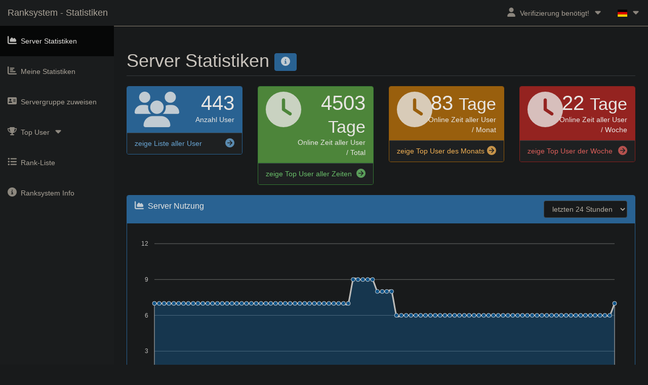

--- FILE ---
content_type: text/html; charset=UTF-8
request_url: https://trip-gaming.de/TripRanking/stats/?sort=name&order=asc&seite=1&user=25&search=filter:lastseen:%3E:1679160968:
body_size: 9321
content:
<!DOCTYPE html>
<html lang="de">
<head>
	<meta charset="utf-8">
	<meta http-equiv="X-UA-Compatible" content="IE=edge">
	<meta name="viewport" content="width=device-width, initial-scale=1">
	<meta name="version" content="1.3.24">
	<link rel="icon" href="../tsicons/rs.png">
	<title>TSN Ranksystem - ts-ranksystem.com</title>
	<link href="../libs/combined_st.css?v=1.3.24" rel="stylesheet">
<link href="../styles/TSN_DarkReader/ST.css?v=1.3.24" rel="stylesheet"><script>!function(e,t,r){function n(){for(;d[0]&&"loaded"==d[0][f];)c=d.shift(),c[o]=!i.parentNode.insertBefore(c,i)}for(var s,a,c,d=[],i=e.scripts[0],o="onreadystatechange",f="readyState";s=r.shift();)a=e.createElement(t),"async"in i?(a.async=!1,e.head.appendChild(a)):i[f]?(d.push(a),a[o]=n):e.write("<"+t+' src="'+s+'" defer></'+t+">"),a.src=s}(document,"script",['../libs/qbrm.js?v=1.3.24','../libs/statsindex.js?v=1.3.24','../libs/fa.js?v=1.3.24'])</script>	<script>
	window.onload=function(){$(".close-button").click(function(){
		$(this).closest("li").css("display","none");
        $.ajax({
            type: "POST",
            url: "../other/session_handling.php",
            data: {stats_news_html: "stats_news_html"}
        });
	})};
	</script>
	</head>
<body>
	<div id="myModal" class="modal fade">
		<div class="modal-dialog">
			<div class="modal-content">
				<div class="modal-header">
					<button type="button" class="close" data-dismiss="modal" aria-hidden="true">&times;</button>
					<h4 class="modal-title">Server News</h4>
				</div>
				<div class="modal-body">
					<p></p>
				</div>
				<div class="modal-footer">
					<button type="button" class="btn btn-default" data-dismiss="modal">Schließen</button>
				</div>
			</div>
		</div>
	</div>
	<div id="myModal2" class="modal fade">
		<div class="modal-dialog">
			<div class="modal-content">
				<div class="modal-header">
					<button type="button" class="close" data-dismiss="modal" aria-hidden="true">&times;</button>
					<h4 class="modal-title">Client Informationen aktualisieren</h4>
				</div>
				<div class="modal-body">
					<p>Benutze diese Funktion, wenn sich deine TS3 Daten geändert haben, wie z.B. dein Username.</p>
					<p>Du musst hierfür mit dem TS3 Server verbunden sein!</p>
				</div>
				<div class="modal-footer">
					<form method="post">
							<button class="btn btn-primary" type="submit" name="refresh">Aktualisieren</button>
							<button type="button" class="btn btn-default" data-dismiss="modal">Schließen</button>
					</form>
				</div>
			</div>
		</div>
	</div>
	<div id="myStatsModal" class="modal fade">
		<div class="modal-dialog">
			<div class="modal-content">
				<div class="modal-header">
					<button type="button" class="close" data-dismiss="modal" aria-hidden="true">&times;</button>
					<h4 class="modal-title">nicht verfügbar</h4>
				</div>
				<div class="modal-body">
					<p>Du bist nicht mit dem TS3 Server verbunden, daher können kein Daten angezeigt werden.</p>
					<p>Bitte verbinde dich mit dem TS3 Server und aktualisiere anschließend die Session über den Aktualisierungs-Button oben rechts in der Ecke.</p>
				</div>
				<div class="modal-footer">
					<button type="button" class="btn btn-default" data-dismiss="modal">Schließen</button>
				</div>
			</div>
		</div>
	</div>
	<div id="infoModal" class="modal fade">
		<div class="modal-dialog">
			<div class="modal-content">
				<div class="modal-header">
					<button type="button" class="close" data-dismiss="modal" aria-hidden="true">&times;</button>
					<h4 class="modal-title">Statistiken - Inhaltserläuterung</h4>
				</div>
				<div class="modal-body">
					<p>Diese Seite zeigt u.a. eine Übersicht deiner persönlichen Statistiken und Aktivität auf dem TS3 Server.</p>
					<p>Die Informationen wurden gesammelt seit Beginn des Ranksystems, nicht seit Beginn des TS3 Servers.</p>
					<p>Die Seite erhält ihre Daten aus einer Datenbank. Es ist also möglich, dass die angezeigten Werte von den live Werten abweichen.</p>
					<p>Die Werte der online Zeit aller User per Woche bzw. Monat werden nur alle 15 Minuten berechnet. Alle anderen Werte sollten nahezu live sein (maximal wenige Sekunden verzögert).</p>
					<br>
				</div>
				<div class="modal-footer">
					<button type="button" class="btn btn-default" data-dismiss="modal">Schließen</button>
				</div>
			</div>
		</div>
	</div>
	<div id="filteroptions" class="modal fade">
		<div class="modal-dialog">
			<div class="modal-content">
				<div class="modal-header">
					<button type="button" class="close" data-dismiss="modal" aria-hidden="true">&times;</button>
					<h4 class="modal-title">Filter options - Search function</h4>
				</div>
				<div class="modal-body">
					<p>Über das Suchfeld können nach Teile im Client-Namen, der eindeutigen Client-ID und der Client-Datenbank-ID gesucht werden.</p>
					<p>Es ist auch möglich bestimmte Filterregeln anzuwenden (siehe unterhalb). Der Filter wird auch im Suchfeld hinterlegt.</p>
					<p>Kombinationen von Filter und einem Suchwert sind möglich. Trage hierfür den/die Filter gefolgt von dem Suchwert ein.</p>
					<p>Auch ist es möglich mehrere Filter zu kombinieren. Trage diese einfach fortlaufend in das Suchfeld ein.</p>
					<p><u>Beispiel:</u><br>filter:nonexcepted:TeamSpeakUser</p>
					<p><br></p>
					<p><b>filter:excepted:</b></p>
					<p>Zeigt nur Clients an, welche ausgeschlossen sind (Client, Servergruppen oder Channel-Ausnahme).</p>
					<p><b>filter:nonexcepted:</b></p>
					<p>Zeigt nur Clients an, welche nicht ausgeschlossen sind.</p>
					<p><b>filter:online:</b></p>
					<p>Zeigt nur Clients an, welche online sind</p>
					<p><b>filter:nononline:</b></p>
					<p>Zeigt nur Clients an, welche nicht online sind</p>
					<p><b>filter:actualgroup:<i>GROUPID</i>:</b></p>
					<p>Zeigt nur Clients an, welche sich in einer bestimmten Servergruppe befinden. Stellt das aktuelle Level (Rang) dar.<br>Ersetze <i>GROUPID</i> mi der gewünschten Servergruppen ID.</p>
					<p><b>filter:country:<i>TS3-COUNTRY-CODE</i>:</b></p>
					<p>Zeigt nur Clients an, welche sich im definierten Land befinden.<br>Ersetze <i>TS3-COUNTRY-CODE</i> mit dem gewünschten Land.<br>Für eine Liste der gültigen Ländercodes, bitte nach dem 'ISO 3166-1 alpha-2' googlen.</p>
					<p><b>filter:lastseen:<i>OPERATOR</i>:<i>TIME</i>:</b></p>
					<p>Zeigt nur Clients an, welche dem ausgewählten 'zuletzt gesehen' Zeitraum entsprechen.<br>Ersetze <i>OPERATOR</i> mit '&lt;' oder '&gt;' oder '=' oder '!='.<br>Und ersetze <i>TIME</i> mit einem Zeitstempel (Timestamp) oder Datum mit im Format 'Y-m-d H-i' (Beispiel: 2016-06-18 20-25).<br>Vollständiges Beispiel: filter:lastseen:&gt;:2016-06-18 20-25:</p>
					<br>
				</div>
				<div class="modal-footer">
					<button type="button" class="btn btn-default" data-dismiss="modal">Schließen</button>
				</div>
			</div>
		</div>
	</div>
	<div id="wrapper">
		<nav class="navbar navbar-inverse navbar-fixed-top">
			<div class="navbar-header">
				<button type="button" class="navbar-toggle" data-toggle="collapse" data-target=".navbar-ex1-collapse">
					<span class="icon-bar"></span><span class="icon-bar"></span><span class="icon-bar"></span>
				</button>
				<a class="navbar-brand" href="index.php">Ranksystem - Statistiken</a>
			</div>
						<ul class="nav navbar-right top-nav">
								<li class="dropdown">
					<a href="#" class="dropdown-toggle" data-toggle="dropdown"><i class="fa fa-user"></i><span class="item-margin"></span>Verifizierung benötigt!<span class="item-margin"><i class="fas fa-caret-down fa-fw"></i></span></a>
					<ul class="dropdown-menu">
						<li><a href="verify.php"><i class="fas fa-key fa-fw"></i><span class="item-margin">Verifiziere dich hier..</span></a></li><li><a href="ts3server://Trip-Gaming.de:9987"><i class="fas fa-headset fa-fw"></i><span class="item-margin">verbinde zum TS3</span></a></li>						<li>
							<a href="#myModal2" data-toggle="modal"><i class="fas fa-sync fa-fw"></i><span class="item-margin">Refresh Session</span></a>
						</li>
						<li>
							<a href="my_stats.php"><i class="fas fa-chart-bar fa-fw"></i><span class="item-margin">Meine Statistiken</span></a>
						</li>
						<li>
							<a href="#myModal" data-toggle="modal"><i class="fas fa-envelope fa-fw"></i><span class="item-margin">Server News</span></a>
						</li>
					</ul>
				</li>
				<li class="dropdown">
					<a href="" class="dropdown-toggle" data-toggle="dropdown"><span class="flag-icon flag-icon-de"></span><span class="item-margin"><i class="fas fa-caret-down"></i></span></a><ul class="dropdown-menu"><li><a href="?lang=ar"><span class="flag-icon flag-icon-arab"></span><span class="item-margin">AR - العربية<span></a></li><li><a href="?lang=az"><span class="flag-icon flag-icon-az"></span><span class="item-margin">AZ - Azərbaycan<span></a></li><li><a href="?lang=cz"><span class="flag-icon flag-icon-cz"></span><span class="item-margin">CZ - Čeština<span></a></li><li><a href="?lang=de"><span class="flag-icon flag-icon-de"></span><span class="item-margin">DE - Deutsch<span></a></li><li><a href="?lang=en"><span class="flag-icon flag-icon-gb"></span><span class="item-margin">EN - english<span></a></li><li><a href="?lang=es"><span class="flag-icon flag-icon-es"></span><span class="item-margin">ES - español<span></a></li><li><a href="?lang=fr"><span class="flag-icon flag-icon-fr"></span><span class="item-margin">FR - français<span></a></li><li><a href="?lang=hu"><span class="flag-icon flag-icon-hu"></span><span class="item-margin">HU - Hungary<span></a></li><li><a href="?lang=it"><span class="flag-icon flag-icon-it"></span><span class="item-margin">IT - Italiano<span></a></li><li><a href="?lang=nl"><span class="flag-icon flag-icon-nl"></span><span class="item-margin">NL - Nederlands<span></a></li><li><a href="?lang=pl"><span class="flag-icon flag-icon-pl"></span><span class="item-margin">PL - polski<span></a></li><li><a href="?lang=pt"><span class="flag-icon flag-icon-pt"></span><span class="item-margin">PT - Português<span></a></li><li><a href="?lang=ro"><span class="flag-icon flag-icon-ro"></span><span class="item-margin">RO - Română<span></a></li><li><a href="?lang=ru"><span class="flag-icon flag-icon-ru"></span><span class="item-margin">RU - Pусский<span></a></li>					</ul>
				</li>
			</ul>
			<div class="collapse navbar-collapse navbar-ex1-collapse">
				<ul class="nav navbar-nav side-nav">
					<li class="active">						<a href="index.php"><i class="fas fa-chart-area fa-fw"></i><span class="item-margin">Server Statistiken</span></a>
					</li>
					<li>						<a href="my_stats.php"><i class="fas fa-chart-bar fa-fw"></i><span class="item-margin">Meine Statistiken</span></a>
					</li>
					<li>							<a href="assign_groups.php"><i class="fas fa-address-card fa-fw"></i><span class="item-margin">Servergruppe zuweisen</span></a>
											</li>
					<li>
						<a href="javascript:;" data-toggle="collapse" data-target="#demo"><i class="fas fa-trophy fa-fw"></i><span class="item-margin">Top User</span><span class="item-margin"><i class="fas fa-caret-down"></i></span></a>
						<ul id="demo" class="collapse">							<li>								<a href="top_week.php"><span class="item-margin">der Woche</span></a>
							</li>
							<li>								<a href="top_month.php"><span class="item-margin">des Monats</span></a>
							</li>
							<li>								<a href="top_all.php"><span class="item-margin">aller Zeiten</span></a>
							</li>
						</ul>
					</li>
					<li>						<a href="list_rankup.php"><i class="fas fa-list-ul fa-fw"></i><span class="item-margin">Rank-Liste</span></a>
					</li>
					<li>						<a href="info.php"><i class="fas fa-info-circle fa-fw"></i><span class="item-margin">Ranksystem Info</span></a>
					</li>
				</ul>
			</div>
		</nav>
			<div id="page-wrapper" class="stats_index">
					<div class="container-fluid">
					<div class="row">
						<div class="col-lg-12">
							<h1 class="page-header">
								Server Statistiken								<a href="#infoModal" data-toggle="modal" class="btn btn-primary">
									<span class="fas fa-info-circle" aria-hidden="true"></span>
								</a>
							</h1>
						</div>
					</div>
					<div class="row">
						<div class="col-lg-3 col-md-6">
							<div class="panel panel-primary">
								<div class="panel-heading">
									<div class="row">
										<div class="col-xs-3">
											<i class="fas fa-users fa-5x"></i>
										</div>
										<div class="col-xs-9 text-right">
											<div class="huge">443</div>
											<div>Anzahl User</div>
										</div>
									</div>
								</div>
								<a href="list_rankup.php">
									<div class="panel-footer">
										<span class="pull-left">zeige Liste aller User</span>
										<span class="pull-right"><i class="fas fa-arrow-circle-right"></i></span>
										<div class="clearfix"></div>
									</div>
								</a>
							</div>
						</div>
						<div class="col-lg-3 col-md-6">
							<div class="panel panel-green">
								<div class="panel-heading">
									<div class="row">
										<div class="col-xs-3">
											<i class="fas fa-clock fa-5x"></i>
										</div>
										<div class="col-xs-9 text-right">
											<div class="huge">4503 <small>Tage</small></div>
											<div>Online Zeit aller User / Total</div>
										</div>
									</div>
								</div>
								<a href="top_all.php">
									<div class="panel-footer">
										<span class="pull-left">zeige Top User aller Zeiten</span>
										<span class="pull-right"><i class="fas fa-arrow-circle-right"></i></span>
										<div class="clearfix"></div>
									</div>
								</a>
							</div>
						</div>
						<div class="col-lg-3 col-md-6">
							<div class="panel panel-yellow">
								<div class="panel-heading">
									<div class="row">
										<div class="col-xs-3">
											<i class="fas fa-clock fa-5x"></i>
										</div>
										<div class="col-xs-9 text-right">
											<div class="huge">83 <small>Tage</small></div>
											<div>Online Zeit aller User / Monat</div>
										</div>
									</div>
								</div>
								<a href="top_month.php">
									<div class="panel-footer">
										<span class="pull-left">zeige Top User des Monats</span>
										<span class="pull-right"><i class="fas fa-arrow-circle-right"></i></span>
										<div class="clearfix"></div>
									</div>
								</a>
							</div>
						</div>
						<div class="col-lg-3 col-md-6">
							<div class="panel panel-red">
								<div class="panel-heading">
									<div class="row">
										<div class="col-xs-3">
											<i class="fas fa-clock fa-5x"></i>
										</div>
										<div class="col-xs-9 text-right">
											<div class="huge">22 <small>Tage</small></div>
											<div>Online Zeit aller User / Woche</div>
										</div>
									</div>
								</div>
								<a href="top_week.php">
									<div class="panel-footer">
										<span class="pull-left">zeige Top User der Woche</span>
										<span class="pull-right"><i class="fas fa-arrow-circle-right"></i></span>
										<div class="clearfix"></div>
									</div>
								</a>
							</div>
						</div>
					</div>
					<div class="row">
						<div class="col-lg-12">
							<div class="panel panel-primary">
								<div class="panel-heading">
									<div class="row">
										<div class="col-xs-6">
											<h3 class="panel-title"><i class="fas fa-chart-area"></i><span class="item-margin">Server Nutzung</span></h3>
										</div>
										<div class="col-xs-6">
											<div class="btn-group pull-right">
											  <select class="form-control" id="period">
												<option value="day">letzten 24 Stunden</option>
												<option value="week">letzte Woche</option>
												<option value="month">letzter Monat</option>
												<option value="3month">letzten 3 Monate</option>
											  </select>
											</div>
										</div>
									</div>
								</div>
								<div class="panel-body">
									<div id="serverusagechart"></div>
								</div>
							</div>
						</div>
					</div>
					<div class="row">
						<div class="col-lg-3">
							<div class="panel panel-primary">
								<div class="panel-heading">
									<h3 class="panel-title"><i class="fas fa-chart-bar"></i><span class="item-margin">Aktive / Inaktive Zeit (aller User)</span></h3>
								</div>
								<div class="panel-body">
									<div id="time-gap-donut"></div>
								</div>
							</div>
						</div>
						<div class="col-lg-3">
							<div class="panel panel-green">
								<div class="panel-heading">
									<h3 class="panel-title"><i class="fas fa-chart-bar"></i><span class="item-margin">Versionen (aller User)</span></h3>
								</div>
								<div class="panel-body">
									<div id="client-version-donut"></div>
								</div>
								<a href="versions.php">
									<div class="panel-footer">
										<span class="pull-left">zeige alle Versionen</span>
										<span class="pull-right"><i class="fas fa-arrow-circle-right"></i></span>
										<div class="clearfix"></div>
									</div>
								</a>
							</div>
						</div>
						<div class="col-lg-3">
							<div class="panel panel-yellow">
								<div class="panel-heading">
									<h3 class="panel-title"><i class="fas fa-chart-bar"></i><span class="item-margin">Nationalitäten (aller User)</span></h3>
								</div>
								<div class="panel-body">
									<div id="user-descent-donut"></div>
								</div>
								<a href="nations.php">
									<div class="panel-footer">
										<span class="pull-left">zeige alle Nationen</span>
										<span class="pull-right"><i class="fas fa-arrow-circle-right"></i></span>
										<div class="clearfix"></div>
									</div>
								</a>
							</div>
						</div>
						<div class="col-lg-3">
							<div class="panel panel-red">
								<div class="panel-heading">
									<h3 class="panel-title"><i class="fas fa-chart-bar"></i><span class="item-margin">Plattformen (aller User)</span></h3>
								</div>
								<div class="panel-body">
									<div id="user-platform-donut"></div>
								</div>
								<a href="platforms.php">
									<div class="panel-footer">
										<span class="pull-left">zeige alle Plattformen</span>
										<span class="pull-right"><i class="fas fa-arrow-circle-right"></i></span>
										<div class="clearfix"></div>
									</div>
								</a>
							</div>
						</div>
					</div>
					<div class="row">
						<div class="col-lg-3 col-md-6">
							<div class="panel panel-primary">
								<div class="panel-heading">
									<div class="row">
										<div class="col-xs-3">
											<i class="fas fa-users fa-5x"></i>
										</div>
										<div class="col-xs-9 text-right">
											<div class="huge">9</div>
											<div>User online in d. letzten 24 Std.</div>
										</div>
									</div>
								</div>
								<a href="list_rankup.php?sort=lastseen&order=desc&search=filter:lastseen:%3e:1768633732:">
									<div class="panel-footer">
										<span class="pull-left">Liste der User (online in d. letzten 24 Std.)</span>
										<span class="pull-right"><i class="fas fa-arrow-circle-right"></i></span>
										<div class="clearfix"></div>
									</div>
								</a>
							</div>
						</div>
						<div class="col-lg-3 col-md-6">
							<div class="panel panel-green">
								<div class="panel-heading">
									<div class="row">
										<div class="col-xs-3">
											<i class="fas fa-users fa-5x"></i>
										</div>
										<div class="col-xs-9 text-right">
											<div class="huge">13</div>
											<div>User online in d. letzten 7 Tagen</div>
										</div>
									</div>
								</div>
								<a href="list_rankup.php?sort=lastseen&order=desc&search=filter:lastseen:%3e:1768115332:">
									<div class="panel-footer">
										<span class="pull-left">Liste der User (online in d. letzten 7 Tagen)</span>
										<span class="pull-right"><i class="fas fa-arrow-circle-right"></i></span>
										<div class="clearfix"></div>
									</div>
								</a>
							</div>
						</div>
						<div class="col-lg-3 col-md-6">
							<div class="panel panel-yellow">
								<div class="panel-heading">
									<div class="row">
										<div class="col-xs-3">
											<i class="fas fa-users fa-5x"></i>
										</div>
										<div class="col-xs-9 text-right">
											<div class="huge">19</div>
											<div>User online in d. letzten 30 Tagen</div>
										</div>
									</div>
								</div>
								<a href="list_rankup.php?sort=lastseen&order=desc&search=filter:lastseen:%3e:1766128132:">
									<div class="panel-footer">
										<span class="pull-left">Liste der User (online in d. letzten 30 Tagen)</span>
										<span class="pull-right"><i class="fas fa-arrow-circle-right"></i></span>
										<div class="clearfix"></div>
									</div>
								</a>
							</div>
						</div>
						<div class="col-lg-3 col-md-6">
							<div class="panel panel-red">
								<div class="panel-heading">
									<div class="row">
										<div class="col-xs-3">
											<i class="fas fa-users fa-5x"></i>
										</div>
										<div class="col-xs-9 text-right">
											<div class="huge">31</div>
											<div>User online in d. letzten 90 Tagen</div>
										</div>
									</div>
								</div>
								<a href="list_rankup.php?sort=lastseen&order=desc&search=filter:lastseen:%3e:1760944132:">
									<div class="panel-footer">
										<span class="pull-left">Liste der User (online in d. letzten 90 Tagen)</span>
										<span class="pull-right"><i class="fas fa-arrow-circle-right"></i></span>
										<div class="clearfix"></div>
									</div>
								</a>
							</div>
						</div>
					</div>
					<div class="row">
						<div class="col-lg-6">
							<h2>Server Details</h2>
							<div class="table-responsive">
								<table class="table table-bordered table-hover" id="ts-server-details-left">
									<tbody>
										<tr>
											<td>Server Status</td>
											<td><span class="text-success">Online</span></td>
										</tr>
										<tr>
											<td>User (Online / Max)</td>
											<td>7 / 32</td>
										</tr>
										<tr>
											<td>Anzahl aller Channel</td>
											<td>40</td>
										</tr>
										<tr>
											<td>Server Ping (Mittelwert)</td>
											<td>2 ms</td>
										</tr>
										<tr>
											<td>Eingehende Daten insg.</td>
											<td>31.84 GiB</td>
										</tr>
										<tr>
											<td>Ausgehende Daten insg.</td>
											<td>907.79 MiB</td>
										</tr>
										<tr>
											<td>Server online seit</td>
											<td><span id="days">00</span> Tage, <span id="hours">00</span> Stunden, <span id="minutes">00</span> Min., <span id="seconds">00</span> Sek.</td>
										</tr>
										<tr>
											<td>Paketverlust (Mittelwert)</td>
											<td>0 %</td>
										</tr>
									</tbody>
								</table>
							</div>
						</div>
						<div class="col-lg-6">
							<h2>&nbsp;</h2>
							<div class="table-responsive">
								<table class="table table-bordered table-hover" id="ts-server-details-right">
									<tbody>
										<tr>
											<td>Server Name</td>
											<td>Deine Gaming Community mit Trip -> Trip-Gaming.de<div class="pull-right"><img src="[data-uri]" width="16" height="16" alt="servericon"></div></td>
										</tr>
										<tr>
											<td>Server Adresse (Host Adresse: Port)</td>
											<td><a href="ts3server://Trip-Gaming.de:9987">
											Trip-Gaming.de:9987</a></td>
										</tr>
										<tr>
											<td>Server Passwort</td>
											<td>Nein (Öffentlich)</td>
										</tr>
										<tr>
											<td>Server-ID</td>
											<td>2</td>
										</tr>
										<tr>
											<td>Server Plattform</td>
											<td>Linux</td>
										</tr>
										<tr>
											<td>Server Version</td>
											<td>3.13.7</td>
										</tr>
										<tr>
											<td>Server Erstelldatum (dd/mm/yyyy)</td>
											<td>05/02/2017</td>
										</tr>
										<tr>
											<td>Report an Serverliste</td>
											<td>Aktiv</td>
										</tr>
									</tbody>
								</table>
							</div>
						</div>
					</div>
				</div>  
			</div>
		</div>
	<input type="hidden" id="sut" value="688059">
	<input type="hidden" id="tsn1" value="Aktive Zeit (in Tagen)">
	<input type="hidden" id="tsn2" value="Inaktive Zeit (in Tagen)">
	<input type="hidden" id="tsn3" value="Andere">
	<input type="hidden" id="tsn4" value="2764">
	<input type="hidden" id="tsn5" value="1739">
	<input type="hidden" id="tsn6" value="3.5.6 [Build: 1606312422]">
	<input type="hidden" id="tsn7" value="3.6.2 [Build: 1695203293]">
	<input type="hidden" id="tsn8" value="3.5.3 [Build: 1588756070]">
	<input type="hidden" id="tsn9" value="5.0.0-beta77 [Build: 1702382332]">
	<input type="hidden" id="tsn10" value="3.5.2 [Build: 1585812952]">
	<input type="hidden" id="tsn11" value="275">
	<input type="hidden" id="tsn12" value="78">
	<input type="hidden" id="tsn13" value="14">
	<input type="hidden" id="tsn14" value="14">
	<input type="hidden" id="tsn15" value="11">
	<input type="hidden" id="tsn16" value="51">

	<input type="hidden" id="tsn17" value="Deutschland"><input type="hidden" id="tsn22" value="352"><input type="hidden" id="tsn18" value="Österreich"><input type="hidden" id="tsn23" value="45"><input type="hidden" id="tsn19" value="Schweiz"><input type="hidden" id="tsn24" value="12"><input type="hidden" id="tsn20" value="Unbekannt"><input type="hidden" id="tsn25" value="11"><input type="hidden" id="tsn21" value="Großbritannien"><input type="hidden" id="tsn26" value="5">	<input type="hidden" id="tsn27" value="18">
	<input type="hidden" id="tsn28" value="418">
	<input type="hidden" id="tsn29" value="6">
	<input type="hidden" id="tsn30" value="8">
	<input type="hidden" id="tsn31" value="4">
	<input type="hidden" id="tsn32" value="0">
	<input type="hidden" id="tsn33" value="7">
	<input type="hidden" id="tsn34" value="32">
	<input type="hidden" id="tsn35" value="3">
	<input type="hidden" id="donut_time_color_1" value="">
	<input type="hidden" id="donut_time_color_2" value="">
	<input type="hidden" id="donut_version_color_1" value="">
	<input type="hidden" id="donut_version_color_2" value="">
	<input type="hidden" id="donut_version_color_3" value="">
	<input type="hidden" id="donut_version_color_4" value="">
	<input type="hidden" id="donut_version_color_5" value="">
	<input type="hidden" id="donut_version_color_6" value="">
	<input type="hidden" id="donut_nation_color_1" value="">
	<input type="hidden" id="donut_nation_color_2" value="">
	<input type="hidden" id="donut_nation_color_3" value="">
	<input type="hidden" id="donut_nation_color_4" value="">
	<input type="hidden" id="donut_nation_color_5" value="">
	<input type="hidden" id="donut_nation_color_6" value="">
	<input type="hidden" id="donut_platform_color_1" value="">
	<input type="hidden" id="donut_platform_color_2" value="">
	<input type="hidden" id="donut_platform_color_3" value="">
	<input type="hidden" id="donut_platform_color_4" value="">
	<input type="hidden" id="donut_platform_color_5" value="">
	<input type="hidden" id="donut_platform_color_6" value="">
	<input type="hidden" id="graph_lineColors_1" value="">
	<input type="hidden" id="graph_lineColors_2" value="">
	<input type="hidden" id="graph_pointFillColors_1" value="">
	<input type="hidden" id="graph_pointFillColors_2" value="">
	<input type="hidden" id="graph_pointStrokeColors_1" value="">
	<input type="hidden" id="graph_pointStrokeColors_2" value="">
	<input type="hidden" id="graph_fillOpacity" value="">
	<footer><span class="item-margin"><a href="https://trip-gaming.de/imdsgvo.html" target="_blank">Impressum</span></a><span class="footer-seperator"></span><span class="item-margin"><a href="https://trip-gaming.de/imdsgvo.html" target="_blank">Datenschutzerklärung</a></span></footer>	</body>
	</html>


--- FILE ---
content_type: text/css
request_url: https://trip-gaming.de/TripRanking/styles/TSN_DarkReader/ST.css?v=1.3.24
body_size: 8478
content:
.breadcrumb,.carousel-indicators,.dropdown-menu,.list-inline,.list-unstyled,.media-list,.nav,.pager{list-style-image:none}html{background-color:#181a1b!important;color-scheme:dark!important}.fa-inverse,.fad.fa-inverse,.label,.navbar-inverse .btn-link:focus,.navbar-inverse .btn-link:hover,.navbar-inverse .navbar-link:hover,.required-field-block .required-icon .text,.required-field-block-spin .required-icon .text,.side-nav>li>ul>li>a:hover,body,footer,footer>a,footer>a:hover,footer>a:visited,html,mark{color:#e8e6e3}body,html{background-color:#181a1b;border-color:#736b5e}table{border-color:#545b5e}::placeholder{color:#b2aba1;opacity:.5!important}input:-webkit-autofill,select:-webkit-autofill,textarea:-webkit-autofill{background-color:#404400!important;color:#e8e6e3!important}::-webkit-scrollbar{background-color:#202324;color:#aba499}::-webkit-scrollbar-thumb{background-color:#454a4d}::-webkit-scrollbar-thumb:hover{background-color:#575e62}::-webkit-scrollbar-thumb:active{background-color:#484e51}::-webkit-scrollbar-corner{background-color:#181a1b}*{scrollbar-color:#454a4d #202324}::selection{background-color:#004daa!important;color:#e8e6e3!important}::-moz-selection{background-color:#004daa!important;color:#e8e6e3!important}#bit-notification-bar-iframe,.captcheck_answer_label>input+img,.jfk-bubble.gtx-bubble,::-webkit-calendar-picker-indicator,span#closed_text>img[src^="https://www.gstatic.com/images/branding/googlelogo"],span[data-href^="https://www.hcaptcha.com/"]>#icon{filter:invert(100%) hue-rotate(180deg) contrast(90%)!important}:root{--darkreader-neutral-background:#131516;--darkreader-neutral-text:#d8d4cf;--darkreader-selection-background:#004daa;--darkreader-selection-text:#e8e6e3}.fa-layers-counter{background-color:#b60012;color:#e8e6e3}.fa-border{border-color:#35393b}.svg-inline--fa mask .fa-primary,.svg-inline--fa mask .fa-secondary{fill:#e8e6e3}a{background-color:transparent;color:#69a6d5;text-decoration-color:currentcolor}.btn-group .dropdown-toggle:active,.btn-group.open .dropdown-toggle,.dropdown-toggle:focus,.modal,.navbar-toggle:focus,.open>a,a:active,a:hover{outline-color:currentcolor}abbr[title]{border-bottom-color:currentcolor;text-decoration-color:currentcolor}mark{background-image:none}img{border-color:currentcolor}.alert h4,.alert-dismissable .close,.alert-dismissible .close,.h1,.h2,.h3,.h4,.h5,.h6,.jumbotron .h1,.jumbotron h1,.list-group-item.active .list-group-item-heading,.list-group-item.active .list-group-item-heading>.small,.list-group-item.active .list-group-item-heading>small,.list-group-item.active:focus .list-group-item-heading,.list-group-item.active:focus .list-group-item-heading>.small,.list-group-item.active:focus .list-group-item-heading>small,.list-group-item.active:hover .list-group-item-heading,.list-group-item.active:hover .list-group-item-heading>.small,.list-group-item.active:hover .list-group-item-heading>small,.list-group-item.disabled .list-group-item-heading,.list-group-item.disabled:focus .list-group-item-heading,.list-group-item.disabled:hover .list-group-item-heading,.panel-heading>.dropdown .dropdown-toggle,.panel-title,.panel-title>.small,.panel-title>.small>a,.panel-title>a,.panel-title>small,.panel-title>small>a,a.list-group-item-danger .list-group-item-heading,a.list-group-item-info .list-group-item-heading,a.list-group-item-success .list-group-item-heading,a.list-group-item-warning .list-group-item-heading,button,button.list-group-item-danger .list-group-item-heading,button.list-group-item-info .list-group-item-heading,button.list-group-item-success .list-group-item-heading,button.list-group-item-warning .list-group-item-heading,h1,h2,h3,h4,h5,h6,input,optgroup,pre code,select,textarea{color:inherit}button::-moz-focus-inner,input::-moz-focus-inner{border-color:currentcolor}.breadcrumb>li+li::before,.dropdown-menu>li>a,.navbar-default .btn-link:focus,.navbar-default .btn-link:hover,.navbar-default .btn-link[disabled]:focus,.navbar-default .btn-link[disabled]:hover,.navbar-default .navbar-link:hover,.thumbnail .caption,a.list-group-item .list-group-item-heading,body,button.list-group-item .list-group-item-heading,fieldset[disabled] .navbar-default .btn-link:focus,fieldset[disabled] .navbar-default .btn-link:hover,legend,pre{color:#c8c3bc}a:focus,a:hover{color:#8dbbdf;text-decoration-color:currentcolor}.img-thumbnail,.list-group-item,.pager li>a,.pager li>span,.thumbnail{background-color:#181a1b;border-color:#3a3e41}hr{border-color:#35393b currentcolor currentcolor}.bootstrap-select.form-control,.bootstrap-select>select,.embed-responsive .embed-responsive-item,.embed-responsive embed,.embed-responsive iframe,.embed-responsive object,.embed-responsive video,.panel>.table-bordered,.panel>.table-responsive,.panel>.table-responsive>.table-bordered,.sr-only,fieldset{border-color:currentcolor}.breadcrumb>.active,.dropdown-header,.dropdown-menu>.disabled>a,.dropdown-menu>.disabled>a:focus,.dropdown-menu>.disabled>a:hover,.h1 .small,.h1 small,.h2 .small,.h2 small,.h3 .small,.h3 small,.h4 .small,.h4 small,.h5 .small,.h5 small,.h6 .small,.h6 small,.list-group-item.disabled .list-group-item-text,.list-group-item.disabled:focus .list-group-item-text,.list-group-item.disabled:hover .list-group-item-text,.nav>li.disabled>a,.navbar-default .btn-link,.navbar-default .navbar-brand,.navbar-default .navbar-link,.navbar-default .navbar-nav>li>a,.navbar-default .navbar-text,.text-muted,blockquote .small,blockquote footer,blockquote small,caption,h1 .small,h1 small,h2 .small,h2 small,h3 .small,h3 small,h4 .small,h4 small,h5 .small,h5 small,h6 .small,h6 small{color:#9d9488}.bg-warning,.mark,.table>tbody>tr.warning>td,.table>tbody>tr.warning>th,.table>tbody>tr>td.warning,.table>tbody>tr>th.warning,.table>tfoot>tr.warning>td,.table>tfoot>tr.warning>th,.table>tfoot>tr>td.warning,.table>tfoot>tr>th.warning,.table>thead>tr.warning>td,.table>thead>tr.warning>th,.table>thead>tr>td.warning,.table>thead>tr>th.warning,mark{background-color:#2f2805}pre code,table{background-color:transparent}.btn-link,.panel-primary>a,.text-primary{color:#69a6d5}a.text-primary:focus,a.text-primary:hover{color:#81b4dc}.has-success .checkbox,.has-success .checkbox-inline,.has-success .control-label,.has-success .form-control-feedback,.has-success .help-block,.has-success .radio,.has-success .radio-inline,.has-success.checkbox label,.has-success.checkbox-inline label,.has-success.radio label,.has-success.radio-inline label,.text-success,a.list-group-item-success,button.list-group-item-success{color:#8bc48c}.alert-success .alert-link,a.text-success:focus,a.text-success:hover{color:#a2d0a4}.text-info,a.list-group-item-info,button.list-group-item-info{color:#75b2d0}.alert-info .alert-link,a.text-info:focus,a.text-info:hover{color:#90c0d9}.has-warning .checkbox,.has-warning .checkbox-inline,.has-warning .control-label,.has-warning .form-control-feedback,.has-warning .help-block,.has-warning .radio,.has-warning .radio-inline,.has-warning.checkbox label,.has-warning.checkbox-inline label,.has-warning.radio label,.has-warning.radio-inline label,.text-warning,a.list-group-item-warning,button.list-group-item-warning{color:#c6ab7b}.alert-warning .alert-link,a.text-warning:focus,a.text-warning:hover{color:#d1bb94}.has-error .checkbox,.has-error .checkbox-inline,.has-error .control-label,.has-error .form-control-feedback,.has-error .help-block,.has-error .radio,.has-error .radio-inline,.has-error.checkbox label,.has-error.checkbox-inline label,.has-error.radio label,.has-error.radio-inline label,.text-danger,a.list-group-item-danger,button.list-group-item-danger{color:#c26664}.alert-danger .alert-link,a.text-danger:focus,a.text-danger:hover{color:#cc7f7e}.bg-primary,.nav-pills>li.active>a,.nav-pills>li.active>a:focus,.nav-pills>li.active>a:hover{color:#e8e6e3;background-color:#296292}.label-primary[href]:focus,.label-primary[href]:hover,a.bg-primary:focus,a.bg-primary:hover{background-color:#204d73}.bg-success,.table>tbody>tr.success>td,.table>tbody>tr.success>th,.table>tbody>tr>td.success,.table>tbody>tr>th.success,.table>tfoot>tr.success>td,.table>tfoot>tr.success>th,.table>tfoot>tr>td.success,.table>tfoot>tr>th.success,.table>thead>tr.success>td,.table>thead>tr.success>th,.table>thead>tr>td.success,.table>thead>tr>th.success{background-color:#293c17}a.bg-success:focus,a.bg-success:hover{background-color:#38531f}.bg-info,.table>tbody>tr.info>td,.table>tbody>tr.info>th,.table>tbody>tr>td.info,.table>tbody>tr>th.info,.table>tfoot>tr.info>td,.table>tfoot>tr.info>th,.table>tfoot>tr>td.info,.table>tfoot>tr>th.info,.table>thead>tr.info>td,.table>thead>tr.info>th,.table>thead>tr>td.info,.table>thead>tr>th.info{background-color:#0e3041}a.bg-info:focus,a.bg-info:hover{background-color:#13425a}a.bg-warning:focus,a.bg-warning:hover{background-color:#443a07}.bg-danger,.table>tbody>tr.danger>td,.table>tbody>tr.danger>th,.table>tbody>tr>td.danger,.table>tbody>tr>th.danger,.table>tfoot>tr.danger>td,.table>tfoot>tr.danger>th,.table>tfoot>tr>td.danger,.table>tfoot>tr>th.danger,.table>thead>tr.danger>td,.table>thead>tr.danger>th,.table>thead>tr>td.danger,.table>thead>tr>th.danger{background-color:#381616}#page-wrapper,.btn-default,.carousel-indicators .active,.form-control,.navbar-inverse .navbar-toggle .icon-bar,.table .table{background-color:#181a1b}a.bg-danger:focus,a.bg-danger:hover{background-color:#4f1e1e}.page-header{border-bottom-color:#35393b}blockquote{border-left-color:#35393b}.blockquote-reverse,blockquote.pull-right{border-right-color:#35393b;border-left-color:currentcolor}code{color:#dd496e;background-color:#2b141a}kbd{color:#e8e6e3;background-color:#262a2b;box-shadow:rgba(0,0,0,.25) 0 -1px 0 inset}.btn-group.open .dropdown-toggle.btn-link,.btn.disabled,.btn[disabled],fieldset[disabled] .btn,kbd kbd{box-shadow:none}pre{background-color:#1e2021;border-color:#3e4446}.panel-default>.panel-heading+.panel-collapse>.panel-body,.panel-footer,.panel-group .panel-heading+.panel-collapse>.list-group,.panel-group .panel-heading+.panel-collapse>.panel-body,.panel>.panel-body+.table,.panel>.panel-body+.table-responsive,.panel>.table+.panel-body,.panel>.table-responsive+.panel-body,.table>tbody+tbody,.table>tbody>tr>td,.table>tbody>tr>th,.table>tfoot>tr>td,.table>tfoot>tr>th,.table>thead>tr>td,.table>thead>tr>th{border-top-color:#3a3e41}.nav-tabs,.panel-default>.panel-footer+.panel-collapse>.panel-body,.panel-group .panel-footer+.panel-collapse .panel-body,.table>thead>tr>th{border-bottom-color:#3a3e41}.panel-group .panel-footer,.panel>.list-group:first-child .list-group-item:first-child,.panel>.panel-collapse>.list-group:first-child .list-group-item:first-child,.panel>.table>tbody:first-child>tr:first-child td,.panel>.table>tbody:first-child>tr:first-child th,.table>caption+thead>tr:first-child>td,.table>caption+thead>tr:first-child>th,.table>colgroup+thead>tr:first-child>td,.table>colgroup+thead>tr:first-child>th,.table>thead:first-child>tr:first-child>td,.table>thead:first-child>tr:first-child>th{border-top-color:currentcolor}.nav-tabs-justified>.active>a,.nav-tabs-justified>.active>a:focus,.nav-tabs-justified>.active>a:hover,.nav-tabs.nav-justified>.active>a,.nav-tabs.nav-justified>.active>a:focus,.nav-tabs.nav-justified>.active>a:hover,.navbar-default .navbar-toggle,.panel-default,.table-bordered,.table-bordered>tbody>tr>td,.table-bordered>tbody>tr>th,.table-bordered>tfoot>tr>td,.table-bordered>tfoot>tr>th,.table-bordered>thead>tr>td,.table-bordered>thead>tr>th{border-color:#3a3e41}.table-striped>tbody>tr:nth-of-type(odd){background-color:#1b1e1f}.breadcrumb,.panel-footer,.table-hover>tbody>tr:hover,.table>tbody>tr.active>td,.table>tbody>tr.active>th,.table>tbody>tr>td.active,.table>tbody>tr>th.active,.table>tfoot>tr.active>td,.table>tfoot>tr.active>th,.table>tfoot>tr>td.active,.table>tfoot>tr>th.active,.table>thead>tr.active>td,.table>thead>tr.active>th,.table>thead>tr>td.active,.table>thead>tr>th.active,.well{background-color:#1e2021}.table-hover>tbody>tr.active:hover>td,.table-hover>tbody>tr.active:hover>th,.table-hover>tbody>tr:hover>.active,.table-hover>tbody>tr>td.active:hover,.table-hover>tbody>tr>th.active:hover{background-color:#25282a}.table-hover>tbody>tr.success:hover>td,.table-hover>tbody>tr.success:hover>th,.table-hover>tbody>tr:hover>.success,.table-hover>tbody>tr>td.success:hover,.table-hover>tbody>tr>th.success:hover{background-color:#30471b}.table-hover>tbody>tr.info:hover>td,.table-hover>tbody>tr.info:hover>th,.table-hover>tbody>tr:hover>.info,.table-hover>tbody>tr>td.info:hover,.table-hover>tbody>tr>th.info:hover{background-color:#2c3032}.table-hover>tbody>tr.warning:hover>td,.table-hover>tbody>tr.warning:hover>th,.table-hover>tbody>tr:hover>.warning,.table-hover>tbody>tr>td.warning:hover,.table-hover>tbody>tr>th.warning:hover{background-color:#3a3106}.table-hover>tbody>tr.danger:hover>td,.table-hover>tbody>tr.danger:hover>th,.table-hover>tbody>tr:hover>.danger,.table-hover>tbody>tr>td.danger:hover,.table-hover>tbody>tr>th.danger:hover{background-color:#431a1a}@media screen and (max-width:767px){.table-responsive{border-color:#3a3e41}.table-responsive>.table-bordered{border-color:currentcolor}.table-responsive>.table-bordered>tbody>tr>td:first-child,.table-responsive>.table-bordered>tbody>tr>th:first-child,.table-responsive>.table-bordered>tfoot>tr>td:first-child,.table-responsive>.table-bordered>tfoot>tr>th:first-child,.table-responsive>.table-bordered>thead>tr>td:first-child,.table-responsive>.table-bordered>thead>tr>th:first-child{border-left-color:currentcolor}.table-responsive>.table-bordered>tbody>tr>td:last-child,.table-responsive>.table-bordered>tbody>tr>th:last-child,.table-responsive>.table-bordered>tfoot>tr>td:last-child,.table-responsive>.table-bordered>tfoot>tr>th:last-child,.table-responsive>.table-bordered>thead>tr>td:last-child,.table-responsive>.table-bordered>thead>tr>th:last-child{border-right-color:currentcolor}.table-responsive>.table-bordered>tbody>tr:last-child>td,.table-responsive>.table-bordered>tbody>tr:last-child>th,.table-responsive>.table-bordered>tfoot>tr:last-child>td,.table-responsive>.table-bordered>tfoot>tr:last-child>th{border-bottom-color:currentcolor}}legend{border-color:currentcolor currentcolor #373c3e}.form-control,a.list-group-item,button.list-group-item,output{color:#b2aca2}.form-control{background-image:none;border-color:#3e4446;box-shadow:rgba(0,0,0,.07) 0 1px 1px inset}.bootstrap-switch.bootstrap-switch-focused,.form-control:focus{border-color:#135487;outline-color:currentcolor;box-shadow:rgba(0,0,0,.07) 0 1px 1px inset,rgba(20,85,136,.6) 0 0 8px}.has-error .form-control,.has-success .form-control,.has-warning .form-control{box-shadow:rgba(0,0,0,.07) 0 1px 1px inset}.form-control::placeholder{color:#a8a095}.form-control::-webkit-input-placeholder{color:#a8a095}.form-control[disabled],.form-control[readonly],fieldset[disabled] .form-control{background-color:#222426}.has-success .form-control{border-color:#448645}.has-success .form-control:focus{border-color:#498f4b;box-shadow:rgba(0,0,0,.07) 0 1px 1px inset,#407d50 0 0 6px}.has-success .input-group-addon{color:#8bc48c;background-color:#293c17;border-color:#448645}.has-warning .form-control{border-color:#896c3b}.has-warning .form-control:focus{border-color:#947540;box-shadow:rgba(0,0,0,.07) 0 1px 1px inset,#7d6235 0 0 6px}.has-warning .input-group-addon{color:#c6ab7b;background-color:#2f2805;border-color:#896c3b}.has-error .form-control{border-color:#853534}.has-error .form-control:focus{border-color:#8f3a38;box-shadow:rgba(0,0,0,.07) 0 1px 1px inset,#6f2d2c 0 0 6px}.btn-group.open .dropdown-toggle,.btn.active,.btn:active{box-shadow:rgba(0,0,0,.13) 0 3px 5px inset}.has-error .input-group-addon{color:#c26664;background-color:#381616;border-color:#853534}.help-block{color:#9f978b}.btn{background-image:none;border-color:transparent}.btn.focus,.btn:focus,.btn:hover{color:#c8c3bc;text-decoration-color:currentcolor}.btn.active,.btn:active{background-image:none;outline-color:currentcolor}.btn-default{color:#c8c3bc;border-color:#3e4446}.btn-default.focus,.btn-default:focus{color:#c8c3bc;background-color:#26292b;border-color:#50575b}.btn-default:hover{color:#c8c3bc;background-color:#26292b;border-color:#474d50}.btn-default.active,.btn-default:active,.open>.dropdown-toggle.btn-default{color:#c8c3bc;background-color:#26292b;background-image:none;border-color:#474d50}.btn-default.active.focus,.btn-default.active:focus,.btn-default.active:hover,.btn-default:active.focus,.btn-default:active:focus,.btn-default:active:hover,.open>.dropdown-toggle.btn-default.focus,.open>.dropdown-toggle.btn-default:focus,.open>.dropdown-toggle.btn-default:hover{color:#c8c3bc;background-color:#303436;border-color:#50575b}.btn-default.disabled.focus,.btn-default.disabled:focus,.btn-default.disabled:hover,.btn-default[disabled].focus,.btn-default[disabled]:focus,.btn-default[disabled]:hover,fieldset[disabled] .btn-default.focus,fieldset[disabled] .btn-default:focus,fieldset[disabled] .btn-default:hover{background-color:#181a1b;border-color:#3e4446}.btn-default .badge{color:#e8e6e3;background-color:#262a2b}.btn-primary{color:#e8e6e3;background-color:#296292;border-color:#2a6496}.btn-primary.focus,.btn-primary:focus{color:#e8e6e3;background-color:#204d73;border-color:#7e7568}.btn-primary:hover{color:#e8e6e3;background-color:#204d73;border-color:#2e6ea5}.btn-primary.active,.btn-primary:active,.open>.dropdown-toggle.btn-primary{color:#e8e6e3;background-color:#204d73;background-image:none;border-color:#2e6ea5}.btn-primary.active.focus,.btn-primary.active:focus,.btn-primary.active:hover,.btn-primary:active.focus,.btn-primary:active:focus,.btn-primary:active:hover,.open>.dropdown-toggle.btn-primary.focus,.open>.dropdown-toggle.btn-primary:focus,.open>.dropdown-toggle.btn-primary:hover{color:#e8e6e3;background-color:#1a3e5d;border-color:#7e7568}.btn-primary.disabled.focus,.btn-primary.disabled:focus,.btn-primary.disabled:hover,.btn-primary[disabled].focus,.btn-primary[disabled]:focus,.btn-primary[disabled]:hover,fieldset[disabled] .btn-primary.focus,fieldset[disabled] .btn-primary:focus,fieldset[disabled] .btn-primary:hover{background-color:#296292;border-color:#2a6496}.btn-primary .badge,.list-group-item.active>.badge,.nav-pills>.active>a>.badge,.panel-primary>.panel-heading .badge{color:#69a6d5;background-color:#181a1b}.btn-success{color:#e8e6e3;background-color:#4d853a;border-color:#377d37}.btn-success.focus,.btn-success:focus{color:#e8e6e3;background-color:#367e36;border-color:#429842}.btn-success:hover{color:#e8e6e3;background-color:#367e36;border-color:#3c8a3c}.btn-success.active,.btn-success:active,.open>.dropdown-toggle.btn-success{color:#e8e6e3;background-color:#367e36;background-image:none;border-color:#3c8a3c}.btn-success.active.focus,.btn-success.active:focus,.btn-success.active:hover,.btn-success:active.focus,.btn-success:active:focus,.btn-success:active:hover,.open>.dropdown-toggle.btn-success.focus,.open>.dropdown-toggle.btn-success:focus,.open>.dropdown-toggle.btn-success:hover{color:#e8e6e3;background-color:#2e6a2e;border-color:#429842}.btn-success.disabled.focus,.btn-success.disabled:focus,.btn-success.disabled:hover,.btn-success[disabled].focus,.btn-success[disabled]:focus,.btn-success[disabled]:hover,fieldset[disabled] .btn-success.focus,fieldset[disabled] .btn-success:focus,fieldset[disabled] .btn-success:hover{background-color:#4d853a;border-color:#377d37}.btn-success .badge{color:#69be69;background-color:#181a1b}.btn-info{color:#e8e6e3;background-color:#1c738d;border-color:#1c738c}.btn-info.focus,.btn-info:focus{color:#e8e6e3;background-color:#2288a6;border-color:#238dac}.btn-info:hover{color:#e8e6e3;background-color:#2288a6;border-color:#1f809c}.btn-info.active,.btn-info:active,.open>.dropdown-toggle.btn-info{color:#e8e6e3;background-color:#2288a6;background-image:none;border-color:#1f809c}.btn-info.active.focus,.btn-info.active:focus,.btn-info.active:hover,.btn-info:active.focus,.btn-info:active:focus,.btn-info:active:hover,.open>.dropdown-toggle.btn-info.focus,.open>.dropdown-toggle.btn-info:focus,.open>.dropdown-toggle.btn-info:hover{color:#e8e6e3;background-color:#1e7b96;border-color:#238dac}.btn-info.disabled.focus,.btn-info.disabled:focus,.btn-info.disabled:hover,.btn-info[disabled].focus,.btn-info[disabled]:focus,.btn-info[disabled]:hover,fieldset[disabled] .btn-info.focus,fieldset[disabled] .btn-info:focus,fieldset[disabled] .btn-info:hover{background-color:#1c738d;border-color:#1c738c}.btn-info .badge{color:#62c3df;background-color:#181a1b}.btn-warning{color:#e8e6e3;background-color:#995f0d;border-color:#9a600d}.btn-warning.focus,.btn-warning:focus{color:#e8e6e3;background-color:#b5710f;border-color:#bd7610}.btn-warning:hover{color:#e8e6e3;background-color:#b5710f;border-color:#ab6b0e}.btn-warning.active,.btn-warning:active,.open>.dropdown-toggle.btn-warning{color:#e8e6e3;background-color:#b5710f;background-image:none;border-color:#ab6b0e}.btn-warning.active.focus,.btn-warning.active:focus,.btn-warning.active:hover,.btn-warning:active.focus,.btn-warning:active:focus,.btn-warning:active:hover,.open>.dropdown-toggle.btn-warning.focus,.open>.dropdown-toggle.btn-warning:focus,.open>.dropdown-toggle.btn-warning:hover{color:#e8e6e3;background-color:#aa6a0e;border-color:#bd7610}.btn-warning.disabled.focus,.btn-warning.disabled:focus,.btn-warning.disabled:hover,.btn-warning[disabled].focus,.btn-warning[disabled]:focus,.btn-warning[disabled]:hover,fieldset[disabled] .btn-warning.focus,fieldset[disabled] .btn-warning:focus,fieldset[disabled] .btn-warning:hover{background-color:#995f0d;border-color:#9a600d}.btn-warning .badge{color:#f1b054;background-color:#181a1b}.btn-danger{color:#e8e6e3;background-color:#942320;border-color:#8f231f}.btn-danger.focus,.btn-danger:focus{color:#e8e6e3;background-color:#a12623;border-color:#af2a25}.btn-danger:hover{color:#e8e6e3;background-color:#a12623;border-color:#9e2622}.btn-danger.active,.btn-danger:active,.open>.dropdown-toggle.btn-danger{color:#e8e6e3;background-color:#a12623;background-image:none;border-color:#9e2622}.btn-danger.active.focus,.btn-danger.active:focus,.btn-danger.active:hover,.btn-danger:active.focus,.btn-danger:active:focus,.btn-danger:active:hover,.open>.dropdown-toggle.btn-danger.focus,.open>.dropdown-toggle.btn-danger:focus,.open>.dropdown-toggle.btn-danger:hover{color:#e8e6e3;background-color:#8a211e;border-color:#af2a25}.btn-danger.disabled.focus,.btn-danger.disabled:focus,.btn-danger.disabled:hover,.btn-danger[disabled].focus,.btn-danger[disabled]:focus,.btn-danger[disabled]:hover,fieldset[disabled] .btn-danger.focus,fieldset[disabled] .btn-danger:focus,fieldset[disabled] .btn-danger:hover{background-color:#942320;border-color:#8f231f}.btn-danger .badge{color:#db5e5a;background-color:#181a1b}.btn-link,.btn-link.active,.btn-link:active,.btn-link[disabled],fieldset[disabled] .btn-link{background-color:transparent;box-shadow:none}.alert,.btn-link,.btn-link:active,.btn-link:focus,.btn-link:hover,.nav-tabs>li>a,.navbar,.popover>.arrow,.popover>.arrow::after,.tooltip-arrow{border-color:transparent}.btn-link:focus,.btn-link:hover{color:#8dbbdf;text-decoration-color:currentcolor;background-color:transparent}.btn-link[disabled]:focus,.btn-link[disabled]:hover,fieldset[disabled] .btn-link:focus,fieldset[disabled] .btn-link:hover{color:#9d9488;text-decoration-color:currentcolor}.caret{border-top-color:currentcolor;border-right-color:transparent;border-left-color:transparent}.dropdown-menu{background-color:#181a1b;border-color:rgba(140,130,115,.15);box-shadow:rgba(0,0,0,.18) 0 6px 12px}.dropdown-menu .divider,.nav .nav-divider{background-color:#272a2c}.dropdown-menu>li>a:focus,.dropdown-menu>li>a:hover{color:#d0ccc6;text-decoration-color:currentcolor;background-color:#1e2021}.dropdown-menu>.active>a,.dropdown-menu>.active>a:focus,.dropdown-menu>.active>a:hover{color:#e8e6e3;text-decoration-color:currentcolor;background-color:#296292;outline-color:currentcolor}.dropdown-menu>.disabled>a:focus,.dropdown-menu>.disabled>a:hover{text-decoration-color:currentcolor;background-color:transparent;background-image:none}.dropup .caret,.navbar-fixed-bottom .dropdown .caret{border-top-color:currentcolor;border-bottom-color:currentcolor}.input-group-addon{color:#b2aca2;background-color:#222426;border-color:#3e4446}.input-group-addon:first-child,.panel>.table-bordered>tbody>tr>td:last-child,.panel>.table-bordered>tbody>tr>th:last-child,.panel>.table-bordered>tfoot>tr>td:last-child,.panel>.table-bordered>tfoot>tr>th:last-child,.panel>.table-bordered>thead>tr>td:last-child,.panel>.table-bordered>thead>tr>th:last-child,.panel>.table-responsive>.table-bordered>tbody>tr>td:last-child,.panel>.table-responsive>.table-bordered>tbody>tr>th:last-child,.panel>.table-responsive>.table-bordered>tfoot>tr>td:last-child,.panel>.table-responsive>.table-bordered>tfoot>tr>th:last-child,.panel>.table-responsive>.table-bordered>thead>tr>td:last-child,.panel>.table-responsive>.table-bordered>thead>tr>th:last-child{border-right-color:currentcolor}.input-group-addon:last-child,.panel>.table-bordered>tbody>tr>td:first-child,.panel>.table-bordered>tbody>tr>th:first-child,.panel>.table-bordered>tfoot>tr>td:first-child,.panel>.table-bordered>tfoot>tr>th:first-child,.panel>.table-bordered>thead>tr>td:first-child,.panel>.table-bordered>thead>tr>th:first-child,.panel>.table-responsive>.table-bordered>tbody>tr>td:first-child,.panel>.table-responsive>.table-bordered>tbody>tr>th:first-child,.panel>.table-responsive>.table-bordered>tfoot>tr>td:first-child,.panel>.table-responsive>.table-bordered>tfoot>tr>th:first-child,.panel>.table-responsive>.table-bordered>thead>tr>td:first-child,.panel>.table-responsive>.table-bordered>thead>tr>th:first-child{border-left-color:currentcolor}.nav>li>a:focus,.nav>li>a:hover,.pager li>a:focus,.pager li>a:hover{text-decoration-color:currentcolor;background-color:#222426}.nav>li.disabled>a:focus,.nav>li.disabled>a:hover{color:#9d9488;text-decoration-color:currentcolor;background-color:transparent}.nav .open>a,.nav .open>a:focus,.nav .open>a:hover{background-color:#222426;border-color:#286091}.nav-tabs>li>a:hover{border-color:#35393b #35393b #3a3e41}.nav-tabs>li.active>a,.nav-tabs>li.active>a:focus,.nav-tabs>li.active>a:hover{color:#b2aca2;background-color:#181a1b;border-color:#3a3e41 #3a3e41 transparent}.nav-tabs-justified,.nav-tabs.nav-justified,.panel-group .panel-heading,.panel>.list-group:last-child .list-group-item:last-child,.panel>.panel-collapse>.list-group:last-child .list-group-item:last-child,.panel>.table-bordered>tbody>tr:first-child>td,.panel>.table-bordered>tbody>tr:first-child>th,.panel>.table-bordered>tbody>tr:last-child>td,.panel>.table-bordered>tbody>tr:last-child>th,.panel>.table-bordered>tfoot>tr:last-child>td,.panel>.table-bordered>tfoot>tr:last-child>th,.panel>.table-bordered>thead>tr:first-child>td,.panel>.table-bordered>thead>tr:first-child>th,.panel>.table-responsive>.table-bordered>tbody>tr:first-child>td,.panel>.table-responsive>.table-bordered>tbody>tr:first-child>th,.panel>.table-responsive>.table-bordered>tbody>tr:last-child>td,.panel>.table-responsive>.table-bordered>tbody>tr:last-child>th,.panel>.table-responsive>.table-bordered>tfoot>tr:last-child>td,.panel>.table-responsive>.table-bordered>tfoot>tr:last-child>th,.panel>.table-responsive>.table-bordered>thead>tr:first-child>td,.panel>.table-responsive>.table-bordered>thead>tr:first-child>th{border-bottom-color:currentcolor}.navbar-collapse{border-top-color:transparent;box-shadow:rgba(24,26,27,.1) 0 1px 0 inset}.navbar-brand:focus,.navbar-brand:hover{text-decoration-color:currentcolor}.navbar-toggle{background-color:transparent;background-image:none;border-color:transparent}.navbar-form{border-top-color:transparent;border-bottom-color:transparent;box-shadow:rgba(24,26,27,.1) 0 1px 0 inset,rgba(24,26,27,.1) 0 1px 0}.navbar-default,.navbar-default .navbar-collapse,.navbar-default .navbar-form{border-color:#373b3e}.navbar-default{background-color:#1c1e1f}.navbar-inverse,body{background-color:#1a1c1d}.navbar-default .navbar-brand:focus,.navbar-default .navbar-brand:hover{color:#ada59b;background-color:transparent}.navbar-default .navbar-nav>.disabled>a,.navbar-default .navbar-nav>.disabled>a:focus,.navbar-default .navbar-nav>.disabled>a:hover,.navbar-default .navbar-nav>li>a:focus,.navbar-default .navbar-nav>li>a:hover{color:#c8c3bc;background-color:transparent}.navbar-default .navbar-nav>.active>a,.navbar-default .navbar-nav>.active>a:focus,.navbar-default .navbar-nav>.active>a:hover,.navbar-default .navbar-nav>.open>a,.navbar-default .navbar-nav>.open>a:focus,.navbar-default .navbar-nav>.open>a:hover{color:#b2aca2;background-color:#26292a}.navbar-default .navbar-toggle:focus,.navbar-default .navbar-toggle:hover{background-color:#2b2f31}.navbar-default .navbar-toggle .icon-bar{background-color:#5b6367}.navbar-inverse{border-color:#898071}.navbar-inverse .btn-link,.navbar-inverse .navbar-brand,.navbar-inverse .navbar-link,.navbar-inverse .navbar-nav>li>a,.navbar-inverse .navbar-text{color:#aaa398}.navbar-inverse .navbar-brand:focus,.navbar-inverse .navbar-brand:hover,.navbar-inverse .navbar-nav>li>a:focus,.navbar-inverse .navbar-nav>li>a:hover{color:#e8e6e3;background-color:transparent}.navbar-inverse .navbar-nav>.active>a,.navbar-inverse .navbar-nav>.active>a:focus,.navbar-inverse .navbar-nav>.active>a:hover,.navbar-inverse .navbar-nav>.open>a,.navbar-inverse .navbar-nav>.open>a:focus,.navbar-inverse .navbar-nav>.open>a:hover{color:#e8e6e3;background-color:#060707}.navbar-inverse .navbar-nav>.disabled>a,.navbar-inverse .navbar-nav>.disabled>a:focus,.navbar-inverse .navbar-nav>.disabled>a:hover{color:#bdb7af;background-color:transparent}@media (max-width:767px){.navbar-nav .open .dropdown-menu{background-color:transparent;border-color:currentcolor;box-shadow:none}.navbar-nav .open .dropdown-menu>li>a:focus,.navbar-nav .open .dropdown-menu>li>a:hover{background-image:none}.navbar-default .navbar-nav .open .dropdown-menu>li>a{color:#9d9488}.navbar-default .navbar-nav .open .dropdown-menu>.disabled>a,.navbar-default .navbar-nav .open .dropdown-menu>.disabled>a:focus,.navbar-default .navbar-nav .open .dropdown-menu>.disabled>a:hover,.navbar-default .navbar-nav .open .dropdown-menu>li>a:focus,.navbar-default .navbar-nav .open .dropdown-menu>li>a:hover{color:#c8c3bc;background-color:transparent}.navbar-default .navbar-nav .open .dropdown-menu>.active>a,.navbar-default .navbar-nav .open .dropdown-menu>.active>a:focus,.navbar-default .navbar-nav .open .dropdown-menu>.active>a:hover{color:#b2aca2;background-color:#26292a}.navbar-inverse .navbar-nav .open .dropdown-menu>.dropdown-header{border-color:#898071}.navbar-inverse .navbar-nav .open .dropdown-menu .divider{background-color:#060707}.navbar-inverse .navbar-nav .open .dropdown-menu>li>a{color:#aaa398}.navbar-inverse .navbar-nav .open .dropdown-menu>li>a:focus,.navbar-inverse .navbar-nav .open .dropdown-menu>li>a:hover{color:#e8e6e3;background-color:transparent}.navbar-inverse .navbar-nav .open .dropdown-menu>.active>a,.navbar-inverse .navbar-nav .open .dropdown-menu>.active>a:focus,.navbar-inverse .navbar-nav .open .dropdown-menu>.active>a:hover{color:#e8e6e3;background-color:#060707}.navbar-inverse .navbar-nav .open .dropdown-menu>.disabled>a,.navbar-inverse .navbar-nav .open .dropdown-menu>.disabled>a:focus,.navbar-inverse .navbar-nav .open .dropdown-menu>.disabled>a:hover{color:#bdb7af;background-color:transparent}}.navbar-inverse .navbar-toggle{border-color:#7b7265}.navbar-inverse .navbar-toggle:focus,.navbar-inverse .navbar-toggle:hover{background-color:#262a2b}.navbar-inverse .navbar-collapse,.navbar-inverse .navbar-form{border-color:#877d6f}.navbar-inverse .btn-link[disabled]:focus,.navbar-inverse .btn-link[disabled]:hover,fieldset[disabled] .navbar-inverse .btn-link:focus,fieldset[disabled] .navbar-inverse .btn-link:hover{color:#bdb7af}.pagination>li>a,.pagination>li>span{color:#69a6d5;text-decoration-color:currentcolor;background-color:#181a1b;border-color:#3a3e41}.pagination>li>a:focus,.pagination>li>a:hover,.pagination>li>span:focus,.pagination>li>span:hover{color:#8dbbdf;background-color:#222426;border-color:#3a3e41}.list-group-item.active,.list-group-item.active:focus,.list-group-item.active:hover,.pagination>.active>a,.pagination>.active>a:focus,.pagination>.active>a:hover,.pagination>.active>span,.pagination>.active>span:focus,.pagination>.active>span:hover,.panel-primary>.panel-heading{color:#e8e6e3;background-color:#296292;border-color:#286091}.pagination>.disabled>a,.pagination>.disabled>a:focus,.pagination>.disabled>a:hover,.pagination>.disabled>span,.pagination>.disabled>span:focus,.pagination>.disabled>span:hover{color:#9d9488;background-color:#181a1b;border-color:#3a3e41}.pager .disabled>a,.pager .disabled>a:focus,.pager .disabled>a:hover,.pager .disabled>span{color:#9d9488;background-color:#181a1b}.close:focus,.close:hover,a.badge:focus,a.badge:hover,a.label:focus,a.label:hover{color:#e8e6e3;text-decoration-color:currentcolor}.label-default{background-color:#5a6165}.label-default[href]:focus,.label-default[href]:hover{background-color:#474d50}.label-primary{background-color:#296292}.label-success,.progress-bar-success{background-color:#4d853a}.label-success[href]:focus,.label-success[href]:hover{background-color:#367e36}.label-info,.progress-bar-info{background-color:#1c738d}.label-info[href]:focus,.label-info[href]:hover{background-color:#2288a6}.label-warning,.progress-bar-warning{background-color:#995f0d}.label-warning[href]:focus,.label-warning[href]:hover{background-color:#b5710f}.label-danger,.progress-bar-danger{background-color:#942320}.label-danger[href]:focus,.label-danger[href]:hover{background-color:#a12623}.badge{color:#e8e6e3;background-color:#5a6165}.jumbotron{color:inherit;background-color:#222426}.jumbotron>hr{border-top-color:#3c4143}.panel-primary,a.thumbnail.active,a.thumbnail:focus,a.thumbnail:hover{border-color:#286091}.alert-success,.panel-success>.panel-heading{color:#8bc48c;background-color:#293c17;border-color:#3c5b23}.alert-success hr{border-top-color:#416125}.alert-info,.panel-info>.panel-heading{color:#75b2d0;background-color:#0e3041;border-color:#165a68}.alert-info hr{border-top-color:#18616f}.alert-warning,.panel-warning>.panel-heading{color:#c6ab7b;background-color:#2f2805;border-color:#6c4c0b}.alert-warning hr{border-top-color:#72500c}.alert-danger,.panel-danger>.panel-heading{color:#c26664;background-color:#381616;border-color:#59232b}.alert-danger hr{border-top-color:#5f242e}.progress{background-color:#1e2021;box-shadow:rgba(0,0,0,.1) 0 1px 2px inset}.progress-bar{color:#e8e6e3;background-color:#296292;box-shadow:rgba(0,0,0,.15) 0 -1px 0 inset}.progress-bar-striped,.progress-striped .progress-bar,.progress-striped .progress-bar-danger,.progress-striped .progress-bar-info,.progress-striped .progress-bar-success,.progress-striped .progress-bar-warning{background-image:linear-gradient(45deg,rgba(24,26,27,.15) 25%,rgba(0,0,0,0) 25%,rgba(0,0,0,0) 50%,rgba(24,26,27,.15) 50%,rgba(24,26,27,.15) 75%,rgba(0,0,0,0) 75%,rgba(0,0,0,0))}.list-group-item.disabled,.list-group-item.disabled:focus,.list-group-item.disabled:hover{color:#9d9488;background-color:#222426}.list-group-item.active .list-group-item-text,.list-group-item.active:focus .list-group-item-text,.list-group-item.active:hover .list-group-item-text{color:#b0d0e8}a.list-group-item:focus,a.list-group-item:hover,button.list-group-item:focus,button.list-group-item:hover{color:#b2aca2;text-decoration-color:currentcolor;background-color:#1e2021}.list-group-item-success{color:#8bc48c;background-color:#293c17}a.list-group-item-success:focus,a.list-group-item-success:hover,button.list-group-item-success:focus,button.list-group-item-success:hover{color:#8bc48c;background-color:#30471b}a.list-group-item-success.active,a.list-group-item-success.active:focus,a.list-group-item-success.active:hover,button.list-group-item-success.active,button.list-group-item-success.active:focus,button.list-group-item-success.active:hover{color:#e8e6e3;background-color:#305e31;border-color:#448645}.list-group-item-info{color:#75b2d0;background-color:#0e3041}a.list-group-item-info:focus,a.list-group-item-info:hover,button.list-group-item-info:focus,button.list-group-item-info:hover{color:#75b2d0;background-color:#2c3032}a.list-group-item-info.active,a.list-group-item-info.active:focus,a.list-group-item-info.active:hover,button.list-group-item-info.active,button.list-group-item-info.active:focus,button.list-group-item-info.active:hover{color:#e8e6e3;background-color:#275a72;border-color:#327393}.list-group-item-warning{color:#c6ab7b;background-color:#2f2805}a.list-group-item-warning:focus,a.list-group-item-warning:hover,button.list-group-item-warning:focus,button.list-group-item-warning:hover{color:#c6ab7b;background-color:#3a3106}a.list-group-item-warning.active,a.list-group-item-warning.active:focus,a.list-group-item-warning.active:hover,button.list-group-item-warning.active,button.list-group-item-warning.active:focus,button.list-group-item-warning.active:hover{color:#e8e6e3;background-color:#6e572f;border-color:#896c3b}.list-group-item-danger{color:#c26664;background-color:#381616}.modal-content,.panel{background-color:#181a1b}a.list-group-item-danger:focus,a.list-group-item-danger:hover,button.list-group-item-danger:focus,button.list-group-item-danger:hover{color:#c26664;background-color:#431a1a}a.list-group-item-danger.active,a.list-group-item-danger.active:focus,a.list-group-item-danger.active:hover,button.list-group-item-danger.active,button.list-group-item-danger.active:focus,button.list-group-item-danger.active:hover{color:#e8e6e3;background-color:#873635;border-color:#853534}.panel{border-color:transparent;box-shadow:rgba(0,0,0,.05) 0 1px 1px}.panel-heading{border-bottom-color:transparent}.panel-default>.panel-heading{color:#c8c3bc;background-color:#1e2021;border-color:#3a3e41}.panel-default>.panel-heading .badge{color:#e2dfdb;background-color:#262a2b}.panel-primary>.panel-heading+.panel-collapse>.panel-body{border-top-color:#286091}.panel-primary>.panel-footer+.panel-collapse>.panel-body{border-bottom-color:#286091}.panel-success{border-color:#3c5b23}.panel-success>.panel-heading+.panel-collapse>.panel-body{border-top-color:#3c5b23}.panel-success>.panel-heading .badge{color:#cae6bf;background-color:#305e31}.panel-success>.panel-footer+.panel-collapse>.panel-body{border-bottom-color:#3c5b23}.panel-info{border-color:#165a68}.panel-info>.panel-heading+.panel-collapse>.panel-body{border-top-color:#165a68}.panel-info>.panel-heading .badge{color:#badef1;background-color:#275a72}.panel-info>.panel-footer+.panel-collapse>.panel-body{border-bottom-color:#165a68}.panel-warning{border-color:#6c4c0b}.panel-warning>.panel-heading+.panel-collapse>.panel-body{border-top-color:#6c4c0b}.panel-warning>.panel-heading .badge{color:#f8efbd;background-color:#6e572f}.panel-warning>.panel-footer+.panel-collapse>.panel-body{border-bottom-color:#6c4c0b}.panel-danger{border-color:#59232b}.panel-danger>.panel-heading+.panel-collapse>.panel-body{border-top-color:#59232b}.panel-danger>.panel-heading .badge{color:#e7c3c3;background-color:#873635}.panel-danger>.panel-footer+.panel-collapse>.panel-body{border-bottom-color:#59232b}.bootstrap-select .dropdown-menu .notify,.well{border-color:#383d3f;box-shadow:rgba(0,0,0,.05) 0 1px 1px inset}.well blockquote{border-color:rgba(140,130,115,.15)}.close{color:#e8e6e3;text-shadow:#181a1b 0 1px 0}.popover,.tooltip{text-shadow:none;text-decoration-color:currentcolor}button.close{background-color:rgba(0,0,0,0);background-image:none;border-color:currentcolor}.modal-content{border-color:rgba(140,130,115,.2);box-shadow:rgba(0,0,0,.5) 0 3px 9px;outline-color:currentcolor}.modal-backdrop{background-color:#000}.modal-header{border-bottom-color:#373c3e}.modal-footer{border-top-color:#373c3e}.tooltip.top .tooltip-arrow,.tooltip.top-left .tooltip-arrow,.tooltip.top-right .tooltip-arrow{border-top-color:#8c8273}.tooltip.right .tooltip-arrow{border-right-color:#8c8273}.tooltip.left .tooltip-arrow{border-left-color:#8c8273}.tooltip.bottom .tooltip-arrow,.tooltip.bottom-left .tooltip-arrow,.tooltip.bottom-right .tooltip-arrow{border-bottom-color:#8c8273}.tooltip-inner,.top-nav>.open>a,.top-nav>.open>a:focus,.top-nav>.open>a:hover,.top-nav>li>a:focus,.top-nav>li>a:hover{color:#e8e6e3;background-color:#000}.popover{background-color:#181a1b;border-color:rgba(140,130,115,.2);box-shadow:rgba(0,0,0,.2) 0 5px 10px}.carousel-caption,.carousel-control{text-shadow:rgba(0,0,0,.6) 0 1px 2px;color:#e8e6e3}.popover.top>.arrow{border-top-color:rgba(140,130,115,.25)}.popover.top>.arrow::after{border-top-color:#303436}.popover.right>.arrow{border-right-color:rgba(140,130,115,.25)}.popover.right>.arrow::after{border-right-color:#303436}.popover.bottom>.arrow{border-bottom-color:rgba(140,130,115,.25)}.popover.bottom>.arrow::after{border-bottom-color:#303436}.popover.left>.arrow{border-left-color:rgba(140,130,115,.25)}.popover.left>.arrow::after{border-left-color:#303436}.popover-title{background-color:#1d1f20;border-bottom-color:#363a3c}.carousel-control,.carousel-indicators li{background-color:rgba(0,0,0,0)}.carousel-control.left{background-image:linear-gradient(to right,rgba(0,0,0,.5) 0,rgba(0,0,0,0) 100%)}.carousel-control.right{background-image:linear-gradient(to right,rgba(0,0,0,0) 0,rgba(0,0,0,.5) 100%)}.carousel-control:focus,.carousel-control:hover{color:#e8e6e3;text-decoration-color:currentcolor;outline-color:currentcolor}.carousel-indicators li{border-color:#303436}.carousel-caption .btn,.text-hide{text-shadow:none}.text-hide{color:transparent;background-color:transparent;border-color:currentcolor}.morris-hover.morris-default-style{color:#a8a095;background-color:rgba(24,26,27,.8);background-image:none;border-color:rgba(55,60,62,.8)}.bootstrap-switch{border-color:#3e4446}.bootstrap-switch .bootstrap-switch-handle-off.bootstrap-switch-primary,.bootstrap-switch .bootstrap-switch-handle-on.bootstrap-switch-primary{color:#e8e6e3;background-color:#296292;background-image:none}.bootstrap-switch .bootstrap-switch-handle-off.bootstrap-switch-info,.bootstrap-switch .bootstrap-switch-handle-on.bootstrap-switch-info{color:#e8e6e3;background-color:#1c738d;background-image:none}.bootstrap-switch .bootstrap-switch-handle-off.bootstrap-switch-success,.bootstrap-switch .bootstrap-switch-handle-on.bootstrap-switch-success{color:#e8e6e3;background-color:#4d853a;background-image:none}.bootstrap-switch .bootstrap-switch-handle-off.bootstrap-switch-warning,.bootstrap-switch .bootstrap-switch-handle-on.bootstrap-switch-warning{background-color:#995f0d;background-image:none;color:#e8e6e3}.bootstrap-switch .bootstrap-switch-handle-off.bootstrap-switch-danger,.bootstrap-switch .bootstrap-switch-handle-on.bootstrap-switch-danger{color:#e8e6e3;background-color:#942320;background-image:none}.bootstrap-switch .bootstrap-switch-handle-off.bootstrap-switch-default,.bootstrap-switch .bootstrap-switch-handle-on.bootstrap-switch-default{color:#e8e6e3;background-color:#222426;background-image:none}.bootstrap-switch .bootstrap-switch-label{color:#c8c3bc;background-color:#181a1b;background-image:none}.bootstrap-select .dropdown-menu .notify,.bootstrap-select .no-results{background-color:#1e2021;background-image:none}.bootstrap-select>.dropdown-toggle.bs-placeholder,.bootstrap-select>.dropdown-toggle.bs-placeholder:active,.bootstrap-select>.dropdown-toggle.bs-placeholder:focus,.bootstrap-select>.dropdown-toggle.bs-placeholder:hover,.top-nav>li>a{color:#a8a095}.bootstrap-select>.dropdown-toggle.bs-placeholder.btn-danger,.bootstrap-select>.dropdown-toggle.bs-placeholder.btn-danger:active,.bootstrap-select>.dropdown-toggle.bs-placeholder.btn-danger:focus,.bootstrap-select>.dropdown-toggle.bs-placeholder.btn-danger:hover,.bootstrap-select>.dropdown-toggle.bs-placeholder.btn-dark,.bootstrap-select>.dropdown-toggle.bs-placeholder.btn-dark:active,.bootstrap-select>.dropdown-toggle.bs-placeholder.btn-dark:focus,.bootstrap-select>.dropdown-toggle.bs-placeholder.btn-dark:hover,.bootstrap-select>.dropdown-toggle.bs-placeholder.btn-info,.bootstrap-select>.dropdown-toggle.bs-placeholder.btn-info:active,.bootstrap-select>.dropdown-toggle.bs-placeholder.btn-info:focus,.bootstrap-select>.dropdown-toggle.bs-placeholder.btn-info:hover,.bootstrap-select>.dropdown-toggle.bs-placeholder.btn-primary,.bootstrap-select>.dropdown-toggle.bs-placeholder.btn-primary:active,.bootstrap-select>.dropdown-toggle.bs-placeholder.btn-primary:focus,.bootstrap-select>.dropdown-toggle.bs-placeholder.btn-primary:hover,.bootstrap-select>.dropdown-toggle.bs-placeholder.btn-secondary,.bootstrap-select>.dropdown-toggle.bs-placeholder.btn-secondary:active,.bootstrap-select>.dropdown-toggle.bs-placeholder.btn-secondary:focus,.bootstrap-select>.dropdown-toggle.bs-placeholder.btn-secondary:hover,.bootstrap-select>.dropdown-toggle.bs-placeholder.btn-success,.bootstrap-select>.dropdown-toggle.bs-placeholder.btn-success:active,.bootstrap-select>.dropdown-toggle.bs-placeholder.btn-success:focus,.bootstrap-select>.dropdown-toggle.bs-placeholder.btn-success:hover{color:rgba(232,230,227,.5)}.bootstrap-select.is-invalid .dropdown-toggle,.error .bootstrap-select .dropdown-toggle,.has-error .bootstrap-select .dropdown-toggle,.was-validated .bootstrap-select select:invalid+.dropdown-toggle{border-color:#813331}.bootstrap-select.is-valid .dropdown-toggle,.was-validated .bootstrap-select select:valid+.dropdown-toggle{border-color:#259c40}.bootstrap-select .dropdown-toggle:focus,.bootstrap-select>select.mobile-device:focus+.dropdown-toggle{outline-color:#7b7265!important}.bootstrap-select .dropdown-menu>.inner:focus,.bootstrap-select.disabled:focus,.bootstrap-select>.disabled:focus{outline-color:currentcolor!important}.bootstrap-select .dropdown-menu.inner{border-color:currentcolor;box-shadow:none}.bootstrap-select .dropdown-menu li.active small{color:rgba(232,230,227,.5)!important}.bootstrap-select.show-menu-arrow .dropdown-toggle .filter-option::before{border-left-color:transparent;border-right-color:transparent;border-bottom-color:rgba(62,68,70,.2)}.bootstrap-select.show-menu-arrow .dropdown-toggle .filter-option::after{border-left-color:transparent;border-right-color:transparent;border-bottom-color:#303436}.bootstrap-select.show-menu-arrow.dropup .dropdown-toggle .filter-option::before{border-top-color:rgba(62,68,70,.2);border-bottom-color:currentcolor}.bootstrap-select.show-menu-arrow.dropup .dropdown-toggle .filter-option::after{border-top-color:#303436;border-bottom-color:currentcolor}.required-field-block .required-icon,.required-field-block-spin .required-icon{border-color:#3e4446;color:rgba(232,230,227,.65);background-color:transparent}.required-field-block .required-icon::after,.required-field-block-spin .required-icon::after{border-color:transparent none transparent transparent;border-right-color:inherit}.divider{background-color:#0d0e0e}.affix{color:#e8e6e3;background-color:#181a1b!important}.form-control-danger{border-color:#b30000!important;box-shadow:rgba(204,0,0,.2) 0 0 5px 3px}.top-nav>.open>.dropdown-menu{border-color:rgba(140,130,115,.15);background-color:#181a1b;box-shadow:rgba(0,0,0,.18) 0 6px 12px}li.message-preview{border-bottom-color:rgba(140,130,115,.15)}@media (min-width:768px){.nav-tabs-justified>li>a,.nav-tabs.nav-justified>li>a{border-bottom-color:#3a3e41}.nav-tabs-justified>.active>a,.nav-tabs-justified>.active>a:focus,.nav-tabs-justified>.active>a:hover,.nav-tabs.nav-justified>.active>a,.nav-tabs.nav-justified>.active>a:focus,.nav-tabs.nav-justified>.active>a:hover{border-bottom-color:#303436}.navbar-form,.side-nav{border-color:currentcolor}.navbar-collapse{border-top-color:currentcolor;box-shadow:none}.navbar-form{box-shadow:none}.modal-content{box-shadow:rgba(0,0,0,.5) 0 5px 15px}.side-nav{background-color:#1a1c1d}.side-nav li a:focus,.side-nav li a:hover{outline-color:currentcolor;background-color:#000!important}}.side-nav>li>ul>li>a{text-decoration-color:currentcolor;color:#a8a095}.panel-primary{border-color:#296292}.panel-primary>.panel-heading{border-color:#296292;color:#e8e6e3;background-color:#296292}.panel-primary>a:hover{color:#8dbbdf}.panel-green{border-color:#347834}.panel-green>.panel-heading{border-color:#347834;color:#e8e6e3;background-color:#4d853a}.panel-green>a{color:#69be69}.panel-green>a:hover{color:#7ac57a}.panel-red{border-color:#89211e}.panel-red>.panel-heading{border-color:#89211e;color:#e8e6e3;background-color:#942320}.panel-red>a{color:#db5e5a}.panel-red>a:hover{color:#db5a56}.panel-yellow{border-color:#935b0c}.panel-yellow>.panel-heading{border-color:#935b0c;color:#e8e6e3;background-color:#995f0d}.panel-yellow>a{color:#f1b054}.panel-yellow>a:hover{color:#eea034}.vimvixen-hint{background-color:#7b5300!important;border-color:#d8b013!important;color:#f3e8c8!important}#edge-translate-panel-body,.MuiTypography-body1,.nfe-quote-text{color:var(--darkreader-neutral-text)!important}gr-main-header{background-color:#0f3a48!important}.tou-1b6i2ox,.tou-lnqlqk,.tou-mignzq,.tou-z65h9k{background-color:var(--darkreader-neutral-background)!important}.tou-75mvi{background-color:#032029!important}.tou-17ezmgn,.tou-1b8t2us,.tou-1frrtv8,.tou-1lpmd9d,.tou-1w3fhi0,.tou-py7lfi,.tou-ta9e87{background-color:#0a0a0a!important}.tou-uknfeu{background-color:#231603!important}.tou-6i3zyv{background-color:#19576c!important}embed[type="application/pdf"]{filter:invert(100%) contrast(90%)}svg>text{fill:#e8e6e3}svg>path{stroke:#e8e6e3}.navbar li.active>a{color:#e8e6e3}svg{opacity:.8}#donut_time_color_1{color:#0b62a4}#donut_time_color_2{color:#3980b5}#donut_version_color_1{color:#5cb85c}#donut_version_color_2{color:#73C773}#donut_version_color_3{color:#8DD68D}#donut_version_color_4{color:#AAE6AA}#donut_version_color_5{color:#C9F5C9}#donut_version_color_6{color:#E6FFE6}#donut_nation_color_1{color:#f0ad4e}#donut_nation_color_2{color:#ffc675}#donut_nation_color_3{color:#fecf8d}#donut_nation_color_4{color:#ffdfb1}#donut_nation_color_5{color:#fce8cb}#donut_nation_color_6{color:#fdf3e5}#donut_platform_color_1{color:#d9534f}#donut_platform_color_2{color:#FF4040}#donut_platform_color_3{color:#FF5050}#donut_platform_color_4{color:#FF6060}#donut_platform_color_5{color:#FF7070}#donut_platform_color_6{color:#FF8080}#graph_lineColors_1{color:#0b62a4}#graph_lineColors_2{color:#7a92a3}#graph_pointFillColors_1{color:#0b62a4}#graph_pointFillColors_2{color:#7a92a3}#graph_pointStrokeColors_1{color:#0b62a4}#graph_pointStrokeColors_2{color:#7a92a3}#graph_fillOpacity{opacity:.4}.graph_tooltip_client_color{color:#0b62a4}.graph_tooltip_channel_color{color:#7a92a3}

--- FILE ---
content_type: text/javascript
request_url: https://trip-gaming.de/TripRanking/libs/statsindex.js?v=1.3.24
body_size: 1250
content:
const donut_time_color_1=window.getComputedStyle(document.getElementById("donut_time_color_1")).getPropertyValue("color"),donut_time_color_2=window.getComputedStyle(document.getElementById("donut_time_color_2")).getPropertyValue("color"),donut_version_color_1=window.getComputedStyle(document.getElementById("donut_version_color_1")).getPropertyValue("color"),donut_version_color_2=window.getComputedStyle(document.getElementById("donut_version_color_2")).getPropertyValue("color"),donut_version_color_3=window.getComputedStyle(document.getElementById("donut_version_color_3")).getPropertyValue("color"),donut_version_color_4=window.getComputedStyle(document.getElementById("donut_version_color_4")).getPropertyValue("color"),donut_version_color_5=window.getComputedStyle(document.getElementById("donut_version_color_5")).getPropertyValue("color"),donut_version_color_6=window.getComputedStyle(document.getElementById("donut_version_color_6")).getPropertyValue("color"),donut_nation_color_1=window.getComputedStyle(document.getElementById("donut_nation_color_1")).getPropertyValue("color"),donut_nation_color_2=window.getComputedStyle(document.getElementById("donut_nation_color_2")).getPropertyValue("color"),donut_nation_color_3=window.getComputedStyle(document.getElementById("donut_nation_color_3")).getPropertyValue("color"),donut_nation_color_4=window.getComputedStyle(document.getElementById("donut_nation_color_4")).getPropertyValue("color"),donut_nation_color_5=window.getComputedStyle(document.getElementById("donut_nation_color_5")).getPropertyValue("color"),donut_nation_color_6=window.getComputedStyle(document.getElementById("donut_nation_color_6")).getPropertyValue("color"),donut_platform_color_1=window.getComputedStyle(document.getElementById("donut_platform_color_1")).getPropertyValue("color"),donut_platform_color_2=window.getComputedStyle(document.getElementById("donut_platform_color_2")).getPropertyValue("color"),donut_platform_color_3=window.getComputedStyle(document.getElementById("donut_platform_color_3")).getPropertyValue("color"),donut_platform_color_4=window.getComputedStyle(document.getElementById("donut_platform_color_4")).getPropertyValue("color"),donut_platform_color_5=window.getComputedStyle(document.getElementById("donut_platform_color_5")).getPropertyValue("color"),donut_platform_color_6=window.getComputedStyle(document.getElementById("donut_platform_color_6")).getPropertyValue("color"),graph_lineColors_1=window.getComputedStyle(document.getElementById("graph_lineColors_1")).getPropertyValue("color"),graph_lineColors_2=window.getComputedStyle(document.getElementById("graph_lineColors_2")).getPropertyValue("color"),graph_pointFillColors_1=window.getComputedStyle(document.getElementById("graph_pointFillColors_1")).getPropertyValue("color"),graph_pointFillColors_2=window.getComputedStyle(document.getElementById("graph_pointFillColors_2")).getPropertyValue("color"),graph_pointStrokeColors_1=window.getComputedStyle(document.getElementById("graph_pointStrokeColors_1")).getPropertyValue("color"),graph_pointStrokeColors_2=window.getComputedStyle(document.getElementById("graph_pointStrokeColors_2")).getPropertyValue("color"),graph_fillOpacity=window.getComputedStyle(document.getElementById("graph_fillOpacity")).getPropertyValue("opacity");for(var m,tsn=new Array,i=1;i<36;i++)tsn[i]=document.getElementById("tsn"+i).value;m="0"===tsn[35]||"2"===tsn[35]?[0,0,tsn[34]]:0,Morris.Donut({element:"time-gap-donut",data:[{label:tsn[1],value:tsn[4]},{label:tsn[2],value:tsn[5]}],colors:[donut_time_color_1,donut_time_color_2]}),Morris.Donut({element:"client-version-donut",data:[{label:tsn[6],value:tsn[11]},{label:tsn[7],value:tsn[12]},{label:tsn[8],value:tsn[13]},{label:tsn[9],value:tsn[14]},{label:tsn[10],value:tsn[15]},{label:tsn[3],value:tsn[16]}],colors:[donut_version_color_1,donut_version_color_2,donut_version_color_3,donut_version_color_4,donut_version_color_5,donut_version_color_6]}),Morris.Donut({element:"user-descent-donut",data:[{label:tsn[17],value:tsn[22]},{label:tsn[18],value:tsn[23]},{label:tsn[19],value:tsn[24]},{label:tsn[20],value:tsn[25]},{label:tsn[21],value:tsn[26]},{label:tsn[3],value:tsn[27]}],colors:[donut_nation_color_1,donut_nation_color_2,donut_nation_color_3,donut_nation_color_4,donut_nation_color_5,donut_nation_color_6]}),Morris.Donut({element:"user-platform-donut",data:[{label:"Windows",value:tsn[28]},{label:"iOS",value:tsn[29]},{label:"Linux",value:tsn[30]},{label:"Android",value:tsn[31]},{label:"OSX",value:tsn[32]},{label:tsn[3],value:tsn[33]}],colors:[donut_platform_color_1,donut_platform_color_2,donut_platform_color_3,donut_platform_color_4,donut_platform_color_5,donut_platform_color_6]}),$(function(){var e="0"===tsn[35]||"1"===tsn[35]?Morris.Area({element:"serverusagechart",behaveLikeLine:!0,data:[],xkey:"y",ykeys:["a","b"],hideHover:"auto",fillOpacity:graph_fillOpacity,hoverCallback:function(o,e,t,l){return"<b>"+l.y+"</b><br><div class='morris-hover-point graph_tooltip_client_color'>Clients: "+l.a+"</div><div class='morris-hover-point graph_tooltip_channel_color'>Channel: "+l.b+"</div>"},labels:["Clients","Channel"],goals:m,lineColors:[graph_lineColors_1,graph_lineColors_2],pointFillColors:[graph_pointFillColors_1,graph_pointFillColors_2],pointStrokeColors:[graph_pointStrokeColors_1,graph_pointStrokeColors_2],resize:!0}):Morris.Area({element:"serverusagechart",behaveLikeLine:!0,data:[],xkey:"y",ykeys:["a"],hideHover:"auto",fillOpacity:graph_fillOpacity,hoverCallback:function(o,e,t,l){return"<b>"+l.y+"</b><br><div class='morris-hover-point graph_tooltip_client_color'>Clients: "+l.a+"</div>"},labels:["Clients"],goals:m,resize:!0});$("#period").on("change",function(){var o=$(this).val();$.ajax({type:"POST",url:"update_graph.php?serverusagechart="+o,data:0,dataType:"json",success:function(o){e.setData(o)}})})}),$(document).ready(function(o){$("#period").trigger("change")});var a=document.getElementById("days"),b=document.getElementById("hours"),c=document.getElementById("minutes"),d=document.getElementById("seconds"),e=document.getElementById("sut").value;function setTime(){++e,d.innerHTML=pad(e%60),c.innerHTML=pad(parseInt(e/60)%60),b.innerHTML=pad(parseInt(e/3600)%24),a.innerHTML=pad(parseInt(e/86400))}function pad(o){o+="";return o.length<2?"0"+o:o}setInterval(setTime,1e3);